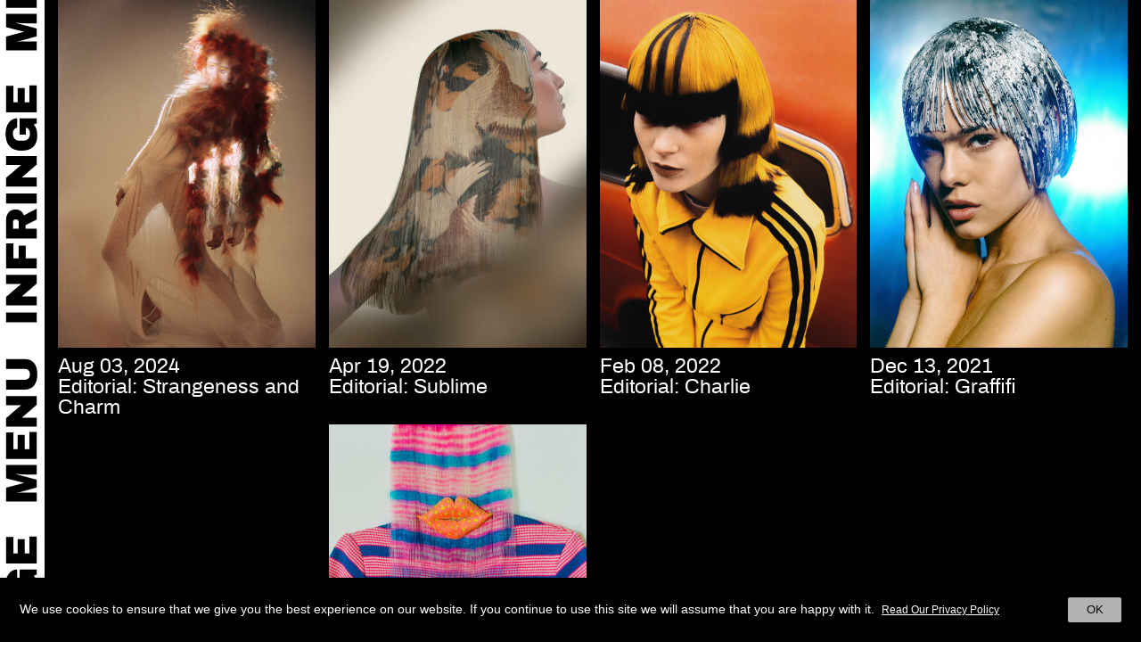

--- FILE ---
content_type: text/html; charset=UTF-8
request_url: https://www.infringe.com/tag/painted-hair/
body_size: 10209
content:
<html lang="en-GB">
<head>
<script async src="https://www.googletagmanager.com/gtag/js?id=UA-56653056-1"></script>
<script>window.dataLayer=window.dataLayer||[];
function gtag(){dataLayer.push(arguments);}
gtag('js', new Date());
gtag('config', 'UA-56653056-1');</script>
<meta charset="UTF-8">
<meta name="viewport" content="width=device-width, initial-scale=1, maximum-scale=1, user-scalable=no">
<link rel="profile" href="https://gmpg.org/xfn/11">
<link rel="shortcut icon" href="https://www.infringe.com/wp-content/themes/infringe%20V5.1.18/images/fav.ico"/>
<meta name='robots' content='index, follow, max-image-preview:large, max-snippet:-1, max-video-preview:-1'/>
<style>img:is([sizes="auto" i], [sizes^="auto," i]){contain-intrinsic-size:3000px 1500px}</style>
<title>painted hair Archives - INFRINGE</title>
<link rel="canonical" href="https://www.infringe.com/tag/painted-hair/"/>
<meta property="og:locale" content="en_GB"/>
<meta property="og:type" content="article"/>
<meta property="og:title" content="painted hair Archives - INFRINGE"/>
<meta property="og:url" content="https://www.infringe.com/tag/painted-hair/"/>
<meta property="og:site_name" content="INFRINGE"/>
<meta name="twitter:card" content="summary_large_image"/>
<script type="application/ld+json" class="yoast-schema-graph">{"@context":"https://schema.org","@graph":[{"@type":"CollectionPage","@id":"https://www.infringe.com/tag/painted-hair/","url":"https://www.infringe.com/tag/painted-hair/","name":"painted hair Archives - INFRINGE","isPartOf":{"@id":"https://www.infringe.com/#website"},"primaryImageOfPage":{"@id":"https://www.infringe.com/tag/painted-hair/#primaryimage"},"image":{"@id":"https://www.infringe.com/tag/painted-hair/#primaryimage"},"thumbnailUrl":"https://www.infringe.com/wp-content/uploads/2024/07/MLP_06_V5_Portrait_Half.jpg","breadcrumb":{"@id":"https://www.infringe.com/tag/painted-hair/#breadcrumb"},"inLanguage":"en-GB"},{"@type":"ImageObject","inLanguage":"en-GB","@id":"https://www.infringe.com/tag/painted-hair/#primaryimage","url":"https://www.infringe.com/wp-content/uploads/2024/07/MLP_06_V5_Portrait_Half.jpg","contentUrl":"https://www.infringe.com/wp-content/uploads/2024/07/MLP_06_V5_Portrait_Half.jpg","width":1000,"height":1350},{"@type":"BreadcrumbList","@id":"https://www.infringe.com/tag/painted-hair/#breadcrumb","itemListElement":[{"@type":"ListItem","position":1,"name":"Home","item":"https://www.infringe.com/"},{"@type":"ListItem","position":2,"name":"painted hair"}]},{"@type":"WebSite","@id":"https://www.infringe.com/#website","url":"https://www.infringe.com/","name":"INFRINGE","description":"Anthropology of Hair","publisher":{"@id":"https://www.infringe.com/#organization"},"potentialAction":[{"@type":"SearchAction","target":{"@type":"EntryPoint","urlTemplate":"https://www.infringe.com/?s={search_term_string}"},"query-input":{"@type":"PropertyValueSpecification","valueRequired":true,"valueName":"search_term_string"}}],"inLanguage":"en-GB"},{"@type":"Organization","@id":"https://www.infringe.com/#organization","name":"INFRINGE","url":"https://www.infringe.com/","logo":{"@type":"ImageObject","inLanguage":"en-GB","@id":"https://www.infringe.com/#/schema/logo/image/","url":"https://www.infringe.com/wp-content/uploads/2020/02/128x128@2x.png.jpeg","contentUrl":"https://www.infringe.com/wp-content/uploads/2020/02/128x128@2x.png.jpeg","width":256,"height":256,"caption":"INFRINGE"},"image":{"@id":"https://www.infringe.com/#/schema/logo/image/"}}]}</script>
<link rel='dns-prefetch' href='//www.googletagmanager.com'/>
<link rel="alternate" type="application/rss+xml" title="INFRINGE &raquo; painted hair Tag Feed" href="https://www.infringe.com/tag/painted-hair/feed/"/>
<link rel="stylesheet" type="text/css" href="//www.infringe.com/wp-content/cache/wpfc-minified/1x6ei23/7n1ur.css" media="all"/>
<style id='classic-theme-styles-inline-css'>.wp-block-button__link{color:#fff;background-color:#32373c;border-radius:9999px;box-shadow:none;text-decoration:none;padding:calc(.667em + 2px) calc(1.333em + 2px);font-size:1.125em}.wp-block-file__button{background:#32373c;color:#fff;text-decoration:none}</style>
<style id='global-styles-inline-css'>:root{--wp--preset--aspect-ratio--square:1;--wp--preset--aspect-ratio--4-3:4/3;--wp--preset--aspect-ratio--3-4:3/4;--wp--preset--aspect-ratio--3-2:3/2;--wp--preset--aspect-ratio--2-3:2/3;--wp--preset--aspect-ratio--16-9:16/9;--wp--preset--aspect-ratio--9-16:9/16;--wp--preset--color--black:#000000;--wp--preset--color--cyan-bluish-gray:#abb8c3;--wp--preset--color--white:#ffffff;--wp--preset--color--pale-pink:#f78da7;--wp--preset--color--vivid-red:#cf2e2e;--wp--preset--color--luminous-vivid-orange:#ff6900;--wp--preset--color--luminous-vivid-amber:#fcb900;--wp--preset--color--light-green-cyan:#7bdcb5;--wp--preset--color--vivid-green-cyan:#00d084;--wp--preset--color--pale-cyan-blue:#8ed1fc;--wp--preset--color--vivid-cyan-blue:#0693e3;--wp--preset--color--vivid-purple:#9b51e0;--wp--preset--gradient--vivid-cyan-blue-to-vivid-purple:linear-gradient(135deg,rgba(6,147,227,1) 0%,rgb(155,81,224) 100%);--wp--preset--gradient--light-green-cyan-to-vivid-green-cyan:linear-gradient(135deg,rgb(122,220,180) 0%,rgb(0,208,130) 100%);--wp--preset--gradient--luminous-vivid-amber-to-luminous-vivid-orange:linear-gradient(135deg,rgba(252,185,0,1) 0%,rgba(255,105,0,1) 100%);--wp--preset--gradient--luminous-vivid-orange-to-vivid-red:linear-gradient(135deg,rgba(255,105,0,1) 0%,rgb(207,46,46) 100%);--wp--preset--gradient--very-light-gray-to-cyan-bluish-gray:linear-gradient(135deg,rgb(238,238,238) 0%,rgb(169,184,195) 100%);--wp--preset--gradient--cool-to-warm-spectrum:linear-gradient(135deg,rgb(74,234,220) 0%,rgb(151,120,209) 20%,rgb(207,42,186) 40%,rgb(238,44,130) 60%,rgb(251,105,98) 80%,rgb(254,248,76) 100%);--wp--preset--gradient--blush-light-purple:linear-gradient(135deg,rgb(255,206,236) 0%,rgb(152,150,240) 100%);--wp--preset--gradient--blush-bordeaux:linear-gradient(135deg,rgb(254,205,165) 0%,rgb(254,45,45) 50%,rgb(107,0,62) 100%);--wp--preset--gradient--luminous-dusk:linear-gradient(135deg,rgb(255,203,112) 0%,rgb(199,81,192) 50%,rgb(65,88,208) 100%);--wp--preset--gradient--pale-ocean:linear-gradient(135deg,rgb(255,245,203) 0%,rgb(182,227,212) 50%,rgb(51,167,181) 100%);--wp--preset--gradient--electric-grass:linear-gradient(135deg,rgb(202,248,128) 0%,rgb(113,206,126) 100%);--wp--preset--gradient--midnight:linear-gradient(135deg,rgb(2,3,129) 0%,rgb(40,116,252) 100%);--wp--preset--font-size--small:13px;--wp--preset--font-size--medium:20px;--wp--preset--font-size--large:36px;--wp--preset--font-size--x-large:42px;--wp--preset--spacing--20:0.44rem;--wp--preset--spacing--30:0.67rem;--wp--preset--spacing--40:1rem;--wp--preset--spacing--50:1.5rem;--wp--preset--spacing--60:2.25rem;--wp--preset--spacing--70:3.38rem;--wp--preset--spacing--80:5.06rem;--wp--preset--shadow--natural:6px 6px 9px rgba(0, 0, 0, 0.2);--wp--preset--shadow--deep:12px 12px 50px rgba(0, 0, 0, 0.4);--wp--preset--shadow--sharp:6px 6px 0px rgba(0, 0, 0, 0.2);--wp--preset--shadow--outlined:6px 6px 0px -3px rgba(255, 255, 255, 1), 6px 6px rgba(0, 0, 0, 1);--wp--preset--shadow--crisp:6px 6px 0px rgba(0, 0, 0, 1);}:where(.is-layout-flex){gap:0.5em;}:where(.is-layout-grid){gap:0.5em;}body .is-layout-flex{display:flex;}.is-layout-flex{flex-wrap:wrap;align-items:center;}.is-layout-flex > :is(*, div){margin:0;}body .is-layout-grid{display:grid;}.is-layout-grid > :is(*, div){margin:0;}:where(.wp-block-columns.is-layout-flex){gap:2em;}:where(.wp-block-columns.is-layout-grid){gap:2em;}:where(.wp-block-post-template.is-layout-flex){gap:1.25em;}:where(.wp-block-post-template.is-layout-grid){gap:1.25em;}.has-black-color{color:var(--wp--preset--color--black) !important;}.has-cyan-bluish-gray-color{color:var(--wp--preset--color--cyan-bluish-gray) !important;}.has-white-color{color:var(--wp--preset--color--white) !important;}.has-pale-pink-color{color:var(--wp--preset--color--pale-pink) !important;}.has-vivid-red-color{color:var(--wp--preset--color--vivid-red) !important;}.has-luminous-vivid-orange-color{color:var(--wp--preset--color--luminous-vivid-orange) !important;}.has-luminous-vivid-amber-color{color:var(--wp--preset--color--luminous-vivid-amber) !important;}.has-light-green-cyan-color{color:var(--wp--preset--color--light-green-cyan) !important;}.has-vivid-green-cyan-color{color:var(--wp--preset--color--vivid-green-cyan) !important;}.has-pale-cyan-blue-color{color:var(--wp--preset--color--pale-cyan-blue) !important;}.has-vivid-cyan-blue-color{color:var(--wp--preset--color--vivid-cyan-blue) !important;}.has-vivid-purple-color{color:var(--wp--preset--color--vivid-purple) !important;}.has-black-background-color{background-color:var(--wp--preset--color--black) !important;}.has-cyan-bluish-gray-background-color{background-color:var(--wp--preset--color--cyan-bluish-gray) !important;}.has-white-background-color{background-color:var(--wp--preset--color--white) !important;}.has-pale-pink-background-color{background-color:var(--wp--preset--color--pale-pink) !important;}.has-vivid-red-background-color{background-color:var(--wp--preset--color--vivid-red) !important;}.has-luminous-vivid-orange-background-color{background-color:var(--wp--preset--color--luminous-vivid-orange) !important;}.has-luminous-vivid-amber-background-color{background-color:var(--wp--preset--color--luminous-vivid-amber) !important;}.has-light-green-cyan-background-color{background-color:var(--wp--preset--color--light-green-cyan) !important;}.has-vivid-green-cyan-background-color{background-color:var(--wp--preset--color--vivid-green-cyan) !important;}.has-pale-cyan-blue-background-color{background-color:var(--wp--preset--color--pale-cyan-blue) !important;}.has-vivid-cyan-blue-background-color{background-color:var(--wp--preset--color--vivid-cyan-blue) !important;}.has-vivid-purple-background-color{background-color:var(--wp--preset--color--vivid-purple) !important;}.has-black-border-color{border-color:var(--wp--preset--color--black) !important;}.has-cyan-bluish-gray-border-color{border-color:var(--wp--preset--color--cyan-bluish-gray) !important;}.has-white-border-color{border-color:var(--wp--preset--color--white) !important;}.has-pale-pink-border-color{border-color:var(--wp--preset--color--pale-pink) !important;}.has-vivid-red-border-color{border-color:var(--wp--preset--color--vivid-red) !important;}.has-luminous-vivid-orange-border-color{border-color:var(--wp--preset--color--luminous-vivid-orange) !important;}.has-luminous-vivid-amber-border-color{border-color:var(--wp--preset--color--luminous-vivid-amber) !important;}.has-light-green-cyan-border-color{border-color:var(--wp--preset--color--light-green-cyan) !important;}.has-vivid-green-cyan-border-color{border-color:var(--wp--preset--color--vivid-green-cyan) !important;}.has-pale-cyan-blue-border-color{border-color:var(--wp--preset--color--pale-cyan-blue) !important;}.has-vivid-cyan-blue-border-color{border-color:var(--wp--preset--color--vivid-cyan-blue) !important;}.has-vivid-purple-border-color{border-color:var(--wp--preset--color--vivid-purple) !important;}.has-vivid-cyan-blue-to-vivid-purple-gradient-background{background:var(--wp--preset--gradient--vivid-cyan-blue-to-vivid-purple) !important;}.has-light-green-cyan-to-vivid-green-cyan-gradient-background{background:var(--wp--preset--gradient--light-green-cyan-to-vivid-green-cyan) !important;}.has-luminous-vivid-amber-to-luminous-vivid-orange-gradient-background{background:var(--wp--preset--gradient--luminous-vivid-amber-to-luminous-vivid-orange) !important;}.has-luminous-vivid-orange-to-vivid-red-gradient-background{background:var(--wp--preset--gradient--luminous-vivid-orange-to-vivid-red) !important;}.has-very-light-gray-to-cyan-bluish-gray-gradient-background{background:var(--wp--preset--gradient--very-light-gray-to-cyan-bluish-gray) !important;}.has-cool-to-warm-spectrum-gradient-background{background:var(--wp--preset--gradient--cool-to-warm-spectrum) !important;}.has-blush-light-purple-gradient-background{background:var(--wp--preset--gradient--blush-light-purple) !important;}.has-blush-bordeaux-gradient-background{background:var(--wp--preset--gradient--blush-bordeaux) !important;}.has-luminous-dusk-gradient-background{background:var(--wp--preset--gradient--luminous-dusk) !important;}.has-pale-ocean-gradient-background{background:var(--wp--preset--gradient--pale-ocean) !important;}.has-electric-grass-gradient-background{background:var(--wp--preset--gradient--electric-grass) !important;}.has-midnight-gradient-background{background:var(--wp--preset--gradient--midnight) !important;}.has-small-font-size{font-size:var(--wp--preset--font-size--small) !important;}.has-medium-font-size{font-size:var(--wp--preset--font-size--medium) !important;}.has-large-font-size{font-size:var(--wp--preset--font-size--large) !important;}.has-x-large-font-size{font-size:var(--wp--preset--font-size--x-large) !important;}:where(.wp-block-post-template.is-layout-flex){gap:1.25em;}:where(.wp-block-post-template.is-layout-grid){gap:1.25em;}:where(.wp-block-columns.is-layout-flex){gap:2em;}:where(.wp-block-columns.is-layout-grid){gap:2em;}:root :where(.wp-block-pullquote){font-size:1.5em;line-height:1.6;}</style>
<link rel="stylesheet" type="text/css" href="//www.infringe.com/wp-content/cache/wpfc-minified/fi3qnzxf/7n1ur.css" media="all"/>
<style id='cookie-law-info-gdpr-inline-css'>.cli-modal-content, .cli-tab-content{background-color:#ffffff;}.cli-privacy-content-text, .cli-modal .cli-modal-dialog, .cli-tab-container p, a.cli-privacy-readmore{color:#000000;}.cli-tab-header{background-color:#f2f2f2;}.cli-tab-header, .cli-tab-header a.cli-nav-link,span.cli-necessary-caption,.cli-switch .cli-slider:after{color:#000000;}.cli-switch .cli-slider:before{background-color:#ffffff;}.cli-switch input:checked + .cli-slider:before{background-color:#ffffff;}.cli-switch .cli-slider{background-color:#e3e1e8;}.cli-switch input:checked + .cli-slider{background-color:#28a745;}.cli-modal-close svg{fill:#000000;}.cli-tab-footer .wt-cli-privacy-accept-all-btn{background-color:#00acad;color:#ffffff}.cli-tab-footer .wt-cli-privacy-accept-btn{background-color:#00acad;color:#ffffff}.cli-tab-header a:before{border-right:1px solid #000000;border-bottom:1px solid #000000;}</style>
<script src="https://www.googletagmanager.com/gtag/js?id=GT-KTTTV7J" id="google_gtagjs-js" async></script>
<link rel="EditURI" type="application/rsd+xml" title="RSD" href="https://www.infringe.com/xmlrpc.php?rsd"/>
<meta name="generator" content="WordPress 6.8.3"/>
<meta name="generator" content="Site Kit by Google 1.158.0"/>	
<script>!function(f,b,e,v,n,t,s){if(f.fbq)return;n=f.fbq=function(){n.callMethod?
n.callMethod.apply(n,arguments):n.queue.push(arguments)};
if(!f._fbq)f._fbq=n;n.push=n;n.loaded=!0;n.version='2.0';
n.queue=[];t=b.createElement(e);t.async=!0;
t.src=v;s=b.getElementsByTagName(e)[0];
s.parentNode.insertBefore(t,s)}(window,document,'script',
'https://connect.facebook.net/en_US/fbevents.js');
fbq('init', '159536198051867');
fbq('track', 'PageView');</script>
<noscript>
<img height="1" width="1" src="https://www.facebook.com/tr?id=159536198051867&ev=PageView &noscript=1"/>
</noscript>
<meta name="onesignal" content="wordpress-plugin"/>
</head>
<body class="archive tag tag-painted-hair tag-1856 wp-theme-infringeV5118">
<div class="wrapper">
<header class="header"> 
<a class="open-btn" data-toggle="canvas" data-target="#bs-canvas-left" aria-expanded="false" aria-controls="bs-canvas-left"></a>
<div class="sticker sticker-left">
<input type="checkbox" class="menu-opener"/>
<div class="header-toggle" id="header-toggle">
<div class="menu-btn d-block d-md-none"> <a class="close-btn close"></a> <a class="js-search-toggle search-btn d-block d-md-none"></a></div><div class="menuwrap">
<div class="flexwrap">
<div class="mainMenu">
<div class="menu-header-menu-container"><ul id="menu-header-menu" class="menu"><li id="menu-item-913" class="menu-item menu-item-type-post_type menu-item-object-page menu-item-home menu-item-913"><a href="https://www.infringe.com/">Home</a></li> <li id="menu-item-130" class="menu-item menu-item-type-post_type menu-item-object-page menu-item-130"><a href="https://www.infringe.com/channel/">Video Channel</a></li> <li id="menu-item-3282" class="menu-item menu-item-type-post_type menu-item-object-page menu-item-3282"><a href="https://www.infringe.com/creators/">Creators</a></li> <li id="menu-item-2907" class="menu-item menu-item-type-post_type menu-item-object-page current_page_parent spaceli menu-item-2907"><a href="https://www.infringe.com/archive/">Archive</a></li> <li id="menu-item-2364" class="menu-item menu-item-type-taxonomy menu-item-object-category menu-item-2364"><a href="https://www.infringe.com/category/culthair/">Cult Hair</a></li> <li id="menu-item-2366" class="menu-item menu-item-type-taxonomy menu-item-object-category menu-item-2366"><a href="https://www.infringe.com/category/people/">People</a></li> <li id="menu-item-2906" class="menu-item menu-item-type-taxonomy menu-item-object-category menu-item-2906"><a href="https://www.infringe.com/category/places/">Places</a></li> <li id="menu-item-2365" class="menu-item menu-item-type-taxonomy menu-item-object-category menu-item-2365"><a href="https://www.infringe.com/category/editorial/">Editorial</a></li> <li id="menu-item-2363" class="menu-item menu-item-type-taxonomy menu-item-object-category spaceli menu-item-2363"><a href="https://www.infringe.com/category/art-culture/">Art+Culture</a></li> </ul></div></div><a class="close d-none d-md-block" aria-label="Close" aria-expanded="false">
<span aria-hidden="true">Close</span>
</a>
<div class="newsletterForm d-none d-md-block"> <form id="searchform" method="get" action="https://www.infringe.com/"> <input type="text" class="search-field" autocomplete="off" placeholder="Search" name="s" required> <input type="hidden" name="post_type" value="post"> <input type="submit" value="Search" class="button"> </form></div><div class="subMenu"> <ul id="menu-social-menu" class="menu"><li id="menu-item-709" class="menu-item menu-item-type-custom menu-item-object-custom menu-item-709"><a target="_blank" href="https://www.instagram.com/infringemagazine/">Instagram</a></li> <li id="menu-item-6969" class="menu-item menu-item-type-post_type menu-item-object-page menu-item-6969"><a href="https://www.infringe.com/contact/">Contact</a></li> <li id="menu-item-6970" class="menu-item menu-item-type-post_type menu-item-object-page menu-item-6970"><a href="https://www.infringe.com/about/">About</a></li> </ul></div><div class="search-popup">
<a class="close-btn js-close-search"></a>
<div class="newsletterForm">
<div id="mc_embed_signup">
<form method="get" action="https://www.infringe.com/" id="mobile-search">
<input type="text" class="search-field" autocomplete="off" name="s" required>
<input type="hidden" name="post_type" value="post">
<input type="submit" value="Search" class="button">
</form>
<form action="https://infringe.us11.list-manage.com/subscribe/post?u=46c100c0a72f88654ff30c381&amp;id=81b3df41ae" method="post" id="mc-embedded-subscribe-form" name="mc-embedded-subscribe-form" class="validate mobile-newsletter" target="_blank" novalidate>
<div id="mc_embed_signup_scroll">
<div class="js-newsletter newsletter-wrap">
<div class="mc-field-group"> <input type="email" value="" name="EMAIL" class="required email" id="mce-EMAIL"></div><div class="clear news-btn"><input type="submit" value="Sign Up" name="subscribe" id="mc-embedded-subscribe" class="button"></div></div><div id="mce-responses" class="clear">
<div class="response" id="mce-error-response" style="display:none"></div><div class="response" id="mce-success-response" style="display:none"></div></div><div style="position: absolute; left: -5000px;" aria-hidden="true"> <input type="text" name="b_46c100c0a72f88654ff30c381_81b3df41ae" tabindex="-1" value=""></div></div></form></div></div></div></div></div></div><div class="close-overlay"></div><div class="marquee-left"></div></div><div class="modal fade popup-newsleter" id="popup-newsletter" tabindex="-1" role="dialog" aria-labelledby="socialShareTitle" aria-hidden="true">
<div class="modal-dialog modal-dialog-centered" role="document">
<div class="modal-content">
<div class="modal-body">
<div id="mc_embed_signup">
<form action="https://infringe.us11.list-manage.com/subscribe/post?u=46c100c0a72f88654ff30c381&amp;id=81b3df41ae" method="post" id="mc-embedded-subscribe-form" name="mc-embedded-subscribe-form" class="validate" target="_blank" novalidate>
<div id="mc_embed_signup_scroll">
<div class="js-newsletter">
<div class="mc-field-group"> <input type="email" value="" name="EMAIL" class="required email" id="mce-EMAIL"></div><div class="clear news-btn"><input type="submit" value="Sign Up" name="subscribe" id="mc-embedded-subscribe" class="button"></div></div><div id="mce-responses" class="clear">
<div class="response" id="mce-error-response" style="display:none"></div><div class="response" id="mce-success-response" style="display:none"></div></div><div style="position: absolute; left: -5000px;" aria-hidden="true"> <input type="text" name="b_46c100c0a72f88654ff30c381_81b3df41ae" tabindex="-1" value=""></div></div></form></div><a class="news-close" data-dismiss="modal" aria-label="Close"><span aria-hidden="true">Close</span></a></div></div></div></div></header>
<div class="mobile-global-header">
<div class="mobile-toggle"> <a href="#" class="mobile-menu-toggle"></a></div><div class="heading_wrap front-heading">
<div class="page-heading"><a href="https://www.infringe.com" class="infringe-link">Infringe</a></div></div></div><div class="homeWrapper">
<div class="container-fluid js-toggle">
<div class="menu-wrap"></div><div class="ajaxload">
<div class="archiveGrid">
<div class="masonry">
<div class="masonryGrid">
<div class="categoryInner"> <a href="https://www.infringe.com/strangeness-and-charm/"> <img width="1000" height="1350" src="https://www.infringe.com/wp-content/uploads/2024/07/MLP_06_V5_Portrait_Half.jpg" class="img-fluid img-desktop img-nomobile wp-post-image" alt="" decoding="async" fetchpriority="high" srcset="https://www.infringe.com/wp-content/uploads/2024/07/MLP_06_V5_Portrait_Half.jpg 1000w, https://www.infringe.com/wp-content/uploads/2024/07/MLP_06_V5_Portrait_Half-345x466.jpg 345w, https://www.infringe.com/wp-content/uploads/2024/07/MLP_06_V5_Portrait_Half-111x150.jpg 111w, https://www.infringe.com/wp-content/uploads/2024/07/MLP_06_V5_Portrait_Half-768x1037.jpg 768w" sizes="(max-width: 1000px) 100vw, 1000px"/> </a></div><div class="channelDetails">
<div class="archiveDate">Aug 03, 2024</div><h2 class="archiveName">Editorial: Strangeness and Charm</h2></div></div><div class="masonryGrid">
<div class="categoryInner"> <a href="https://www.infringe.com/sublime/"> <img width="1000" height="1350" src="https://www.infringe.com/wp-content/uploads/2022/03/Sublime-@Alexis-Ferrer-3_V5_PORTRAIT_HALF.jpg" class="img-fluid img-desktop img-nomobile wp-post-image" alt="" decoding="async" srcset="https://www.infringe.com/wp-content/uploads/2022/03/Sublime-@Alexis-Ferrer-3_V5_PORTRAIT_HALF.jpg 1000w, https://www.infringe.com/wp-content/uploads/2022/03/Sublime-@Alexis-Ferrer-3_V5_PORTRAIT_HALF-345x466.jpg 345w, https://www.infringe.com/wp-content/uploads/2022/03/Sublime-@Alexis-Ferrer-3_V5_PORTRAIT_HALF-111x150.jpg 111w, https://www.infringe.com/wp-content/uploads/2022/03/Sublime-@Alexis-Ferrer-3_V5_PORTRAIT_HALF-768x1037.jpg 768w" sizes="(max-width: 1000px) 100vw, 1000px"/> </a></div><div class="channelDetails">
<div class="archiveDate">Apr 19, 2022</div><h2 class="archiveName">Editorial: Sublime</h2></div></div><div class="masonryGrid">
<div class="categoryInner"> <a href="https://www.infringe.com/charlie/"> <img width="1000" height="1350" src="https://www.infringe.com/wp-content/uploads/2022/01/aya-3_V5_PORTRAIT_HALF.jpg" class="img-fluid img-desktop img-nomobile wp-post-image" alt="" decoding="async" srcset="https://www.infringe.com/wp-content/uploads/2022/01/aya-3_V5_PORTRAIT_HALF.jpg 1000w, https://www.infringe.com/wp-content/uploads/2022/01/aya-3_V5_PORTRAIT_HALF-345x466.jpg 345w, https://www.infringe.com/wp-content/uploads/2022/01/aya-3_V5_PORTRAIT_HALF-111x150.jpg 111w, https://www.infringe.com/wp-content/uploads/2022/01/aya-3_V5_PORTRAIT_HALF-768x1037.jpg 768w" sizes="(max-width: 1000px) 100vw, 1000px"/> </a></div><div class="channelDetails">
<div class="archiveDate">Feb 08, 2022</div><h2 class="archiveName">Editorial: Charlie</h2></div></div><div class="masonryGrid">
<div class="categoryInner"> <a href="https://www.infringe.com/graffifi/"> <img width="1000" height="1350" src="https://www.infringe.com/wp-content/uploads/2021/12/FIFI_0609_V5_PORTRAIT_HALF-1.jpg" class="img-fluid img-desktop img-nomobile wp-post-image" alt="" decoding="async" loading="lazy" srcset="https://www.infringe.com/wp-content/uploads/2021/12/FIFI_0609_V5_PORTRAIT_HALF-1.jpg 1000w, https://www.infringe.com/wp-content/uploads/2021/12/FIFI_0609_V5_PORTRAIT_HALF-1-345x466.jpg 345w, https://www.infringe.com/wp-content/uploads/2021/12/FIFI_0609_V5_PORTRAIT_HALF-1-111x150.jpg 111w, https://www.infringe.com/wp-content/uploads/2021/12/FIFI_0609_V5_PORTRAIT_HALF-1-768x1037.jpg 768w" sizes="auto, (max-width: 1000px) 100vw, 1000px"/> </a></div><div class="channelDetails">
<div class="archiveDate">Dec 13, 2021</div><h2 class="archiveName">Editorial: Graffifi</h2></div></div><div class="masonryGrid">
<div class="categoryInner"> <a href="https://www.infringe.com/hairwear/"> <img width="1000" height="1350" src="https://www.infringe.com/wp-content/uploads/2021/07/000059520009_V5_PORTRAIT_HALF.jpg" class="img-fluid img-desktop img-nomobile wp-post-image" alt="" decoding="async" loading="lazy" srcset="https://www.infringe.com/wp-content/uploads/2021/07/000059520009_V5_PORTRAIT_HALF.jpg 1000w, https://www.infringe.com/wp-content/uploads/2021/07/000059520009_V5_PORTRAIT_HALF-345x466.jpg 345w, https://www.infringe.com/wp-content/uploads/2021/07/000059520009_V5_PORTRAIT_HALF-111x150.jpg 111w, https://www.infringe.com/wp-content/uploads/2021/07/000059520009_V5_PORTRAIT_HALF-768x1037.jpg 768w" sizes="auto, (max-width: 1000px) 100vw, 1000px"/> </a></div><div class="channelDetails">
<div class="archiveDate">Aug 09, 2021</div><h2 class="archiveName">Editorial: Hairwear</h2></div></div><div id="js-load-more" data-page="2" data-term="1856"></div></div></div><p class="post-loader"></p></div><div id="ajax-load-home"></div><div class="marquee marquee-go static-heading" id="mycrawler-gohome" style="background-color: #ffff01;"> <ul class="marq1 marq-go"> <li><a href="https://www.infringe.com">Back to home</a></li> </ul></div></div><footer class="footer">
<div class="footer-menu">
<div class="menu-footer-menu-container"><ul id="menu-footer-menu" class="menu"><li id="menu-item-144" class="menu-item menu-item-type-post_type menu-item-object-page menu-item-144"><a href="https://www.infringe.com/about/">About</a></li> <li id="menu-item-143" class="menu-item menu-item-type-post_type menu-item-object-page menu-item-143"><a href="https://www.infringe.com/contact/">Contact</a></li> <li id="menu-item-142" class="menu-item menu-item-type-post_type menu-item-object-page menu-item-142"><a href="https://www.infringe.com/terms/">Terms</a></li> </ul></div></div></footer></div></div><div class="wt-cli-cookie-bar-container" data-nosnippet="true"><div id="cookie-law-info-bar" role="dialog" aria-live="polite" aria-label="cookieconsent" aria-describedby="wt-cli-cookie-banner" data-cli-geo-loc="0" style="padding:22px; box-sizing:border-box; float:left; border:0px solid rgb(255, 255, 255); text-align:left; font-size:14px; letter-spacing:normal; z-index:9999999999;" class="wt-cli-cookie-bar"><div class="cli-wrapper"><span id="wt-cli-cookie-banner">We use cookies to ensure that we give you the best experience on our website. If you continue to use this site we will assume that you are happy with it.<a id="wt-cli-accept-btn" tabindex="0" role='button' style="display:inline-block; width:60px; border-top-left-radius:2px; border-top-right-radius:2px; border-bottom-right-radius:2px; border-bottom-left-radius:2px; text-align:center; font-size:13px; padding:5px 8px; margin-left:10px; float:right; border:0px solid rgb(255, 255, 255); line-height:18px; font-weight:400;" data-cli_action="accept" class="wt-cli-element medium cli-plugin-button cli-plugin-main-button cookie_action_close_header cli_action_button">OK</a><a id="wt-cli-policy-link" tabindex="0" href='https://www.infringe.com/cookie-policy/'rel=nofollow style="display:inline-block; background:none; border-radius:2px; text-align:center; font-size:12px; padding:5px 8px; margin-left:0px; font-weight:normal; text-decoration:underline; border:solid 0px #fff; line-height:18px;" target="_blank" class="wt-cli-element wt-cli-element cli-plugin-main-link">Read Our Privacy Policy</a></span></div></div><div tabindex="0" id="cookie-law-info-again" style="display:none;"><span id="cookie_hdr_showagain">Privacy Settings</span></div><div class="cli-modal" id="cliSettingsPopup" role="dialog" aria-labelledby="wt-cli-privacy-title" tabindex="-1" aria-hidden="true">
<div class="cli-modal-dialog" role="document">
<div class="cli-modal-content cli-bar-popup">
<button aria-label="Close" type="button" class="cli-modal-close" id="cliModalClose">
<svg class="" viewBox="0 0 24 24"><path d="M19 6.41l-1.41-1.41-5.59 5.59-5.59-5.59-1.41 1.41 5.59 5.59-5.59 5.59 1.41 1.41 5.59-5.59 5.59 5.59 1.41-1.41-5.59-5.59z"></path><path d="M0 0h24v24h-24z" fill="none"></path></svg>
<span class="wt-cli-sr-only">Close</span>
</button>
<div class="cli-modal-body">
<div class="wt-cli-element cli-container-fluid cli-tab-container">
<div class="cli-row">
<div class="cli-col-12 cli-align-items-stretch cli-px-0">
<div class="cli-privacy-overview">
<h4 id='wt-cli-privacy-title'>Privacy Overview</h4>                        <div class="cli-privacy-content">
<div class="cli-privacy-content-text">This website uses cookies to improve your experience while you navigate through the website. Out of these cookies, the cookies that are categorized as necessary are stored on your browser as they are essential for the working of basic functionalities of the website. We also use third-party cookies that help us analyze and understand how you use this website. These cookies will be stored in your browser only with your consent. You also have the option to opt-out of these cookies. But opting out of some of these cookies may have an effect on your browsing experience.</div></div><a id="wt-cli-privacy-readmore" tabindex="0" role="button" class="cli-privacy-readmore" data-readmore-text="Show more" data-readless-text="Show less"></a></div></div><div class="cli-col-12 cli-align-items-stretch cli-px-0 cli-tab-section-container">
<div class="cli-tab-section">
<div class="cli-tab-header">
<a id="wt-cli-tab-link-necessary" tabindex="0" role="tab" aria-expanded="false" aria-describedby="wt-cli-tab-necessary" aria-controls="wt-cli-tab-necessary" class="cli-nav-link cli-settings-mobile" data-target="necessary" data-toggle="cli-toggle-tab">
Necessary                            </a>
<div class="wt-cli-necessary-checkbox"> <input type="checkbox" class="cli-user-preference-checkbox" id="wt-cli-checkbox-necessary" aria-label="Necessary" data-id="checkbox-necessary" checked="checked" /> <label class="form-check-label" for="wt-cli-checkbox-necessary"> Necessary </label></div><span class="cli-necessary-caption">
Always Enabled                                </span></div><div class="cli-tab-content">
<div id="wt-cli-tab-necessary" tabindex="0" role="tabpanel" aria-labelledby="wt-cli-tab-link-necessary" class="cli-tab-pane cli-fade" data-id="necessary"> <p>Necessary cookies are absolutely essential for the website to function properly. This category only includes cookies that ensures basic functionalities and security features of the website. These cookies do not store any personal information.</p></div></div></div><div class="cli-tab-section">
<div class="cli-tab-header">
<a id="wt-cli-tab-link-other" tabindex="0" role="tab" aria-expanded="false" aria-controls="wt-cli-tab-other" class="cli-nav-link cli-settings-mobile" data-target="other" data-toggle="cli-toggle-tab">
Other                            </a>
<div class="cli-switch"> <input type="checkbox" class="cli-user-preference-checkbox" id="wt-cli-checkbox-other" aria-label="other" data-id="checkbox-other" role="switch" aria-controls="wt-cli-tab-link-other" aria-labelledby="wt-cli-tab-link-other" checked='checked' /> <label for="wt-cli-checkbox-other" class="cli-slider" data-cli-enable="Enabled" data-cli-disable="Disabled"><span class="wt-cli-sr-only">other</span></label></div></div><div class="cli-tab-content">
<div id="wt-cli-tab-other" tabindex="0" role="tabpanel" aria-labelledby="wt-cli-tab-link-other" class="cli-tab-pane cli-fade" data-id="other"></div></div></div><div class="cli-tab-section">
<div class="cli-tab-header">
<a id="wt-cli-tab-link-analytics" tabindex="0" role="tab" aria-expanded="false" aria-controls="wt-cli-tab-analytics" class="cli-nav-link cli-settings-mobile" data-target="analytics" data-toggle="cli-toggle-tab">
Analytics                            </a>
<div class="cli-switch"> <input type="checkbox" class="cli-user-preference-checkbox" id="wt-cli-checkbox-analytics" aria-label="analytics" data-id="checkbox-analytics" role="switch" aria-controls="wt-cli-tab-link-analytics" aria-labelledby="wt-cli-tab-link-analytics" checked='checked' /> <label for="wt-cli-checkbox-analytics" class="cli-slider" data-cli-enable="Enabled" data-cli-disable="Disabled"><span class="wt-cli-sr-only">analytics</span></label></div></div><div class="cli-tab-content">
<div id="wt-cli-tab-analytics" tabindex="0" role="tabpanel" aria-labelledby="wt-cli-tab-link-analytics" class="cli-tab-pane cli-fade" data-id="analytics"></div></div></div><div class="cli-tab-section">
<div class="cli-tab-header">
<a id="wt-cli-tab-link-performance" tabindex="0" role="tab" aria-expanded="false" aria-controls="wt-cli-tab-performance" class="cli-nav-link cli-settings-mobile" data-target="performance" data-toggle="cli-toggle-tab">
Performance                            </a>
<div class="cli-switch"> <input type="checkbox" class="cli-user-preference-checkbox" id="wt-cli-checkbox-performance" aria-label="performance" data-id="checkbox-performance" role="switch" aria-controls="wt-cli-tab-link-performance" aria-labelledby="wt-cli-tab-link-performance" checked='checked' /> <label for="wt-cli-checkbox-performance" class="cli-slider" data-cli-enable="Enabled" data-cli-disable="Disabled"><span class="wt-cli-sr-only">performance</span></label></div></div><div class="cli-tab-content">
<div id="wt-cli-tab-performance" tabindex="0" role="tabpanel" aria-labelledby="wt-cli-tab-link-performance" class="cli-tab-pane cli-fade" data-id="performance"></div></div></div></div></div></div></div><div class="cli-modal-footer">
<div class="wt-cli-element cli-container-fluid cli-tab-container">
<div class="cli-row">
<div class="cli-col-12 cli-align-items-stretch cli-px-0">
<div class="cli-tab-footer wt-cli-privacy-overview-actions"> <a id="wt-cli-privacy-save-btn" role="button" tabindex="0" data-cli-action="accept" class="wt-cli-privacy-btn cli_setting_save_button wt-cli-privacy-accept-btn cli-btn">Save & Accept</a></div></div></div></div></div></div></div></div><div class="cli-modal-backdrop cli-fade cli-settings-overlay"></div><div class="cli-modal-backdrop cli-fade cli-popupbar-overlay"></div></div><script id="custom-script-js-extra">var ajax_infringe={"ajaxurl":"https:\/\/www.infringe.com\/wp-admin\/admin-ajax.php"};</script>
<script id="cookie-law-info-js-extra">var Cli_Data={"nn_cookie_ids":["IDE","GPS","YSC","VISITOR_INFO1_LIVE","_gat","_gid","_ga"],"non_necessary_cookies":{"analytics":["GPS","_gid","_ga"],"performance":["YSC","_gat"]},"cookielist":{"necessary":{"id":979,"status":true,"title":"Necessary","strict":true,"default_state":false,"ccpa_optout":false,"loadonstart":true},"other":{"id":984,"status":true,"title":"Other","strict":false,"default_state":true,"ccpa_optout":false,"loadonstart":false},"analytics":{"id":981,"status":true,"title":"Analytics","strict":false,"default_state":true,"ccpa_optout":false,"loadonstart":true},"performance":{"id":982,"status":true,"title":"Performance","strict":false,"default_state":true,"ccpa_optout":false,"loadonstart":false}},"ajax_url":"https:\/\/www.infringe.com\/wp-admin\/admin-ajax.php","current_lang":"en","security":"d65131e304","eu_countries":["GB"],"geoIP":"disabled","use_custom_geolocation_api":"","custom_geolocation_api":"https:\/\/geoip.cookieyes.com\/geoip\/checker\/result.php","consentVersion":"1","strictlyEnabled":["necessary","obligatoire"],"cookieDomain":"","privacy_length":"250","ccpaEnabled":"","ccpaRegionBased":"","ccpaBarEnabled":"","ccpaType":"gdpr","triggerDomRefresh":""};
var log_object={"ajax_url":"https:\/\/www.infringe.com\/wp-admin\/admin-ajax.php"};</script>
<script src='//www.infringe.com/wp-content/cache/wpfc-minified/70f4ayzt/7n1ut.js'></script>
<script id="google_gtagjs-js-after">window.dataLayer=window.dataLayer||[];function gtag(){dataLayer.push(arguments);}
gtag("set","linker",{"domains":["www.infringe.com"]});
gtag("js", new Date());
gtag("set", "developer_id.dZTNiMT", true);
gtag("config", "GT-KTTTV7J");</script>
<script>window.OneSignalDeferred=window.OneSignalDeferred||[];
OneSignalDeferred.push(function(OneSignal){
var oneSignal_options={};
window._oneSignalInitOptions=oneSignal_options;
oneSignal_options['serviceWorkerParam']={ scope: '/' };
oneSignal_options['serviceWorkerPath']='OneSignalSDKWorker.js.php';
OneSignal.Notifications.setDefaultUrl("https://www.infringe.com");
oneSignal_options['wordpress']=true;
oneSignal_options['appId']='e4a334e2-8e39-410b-90e7-8fa56f6e7cfe';
oneSignal_options['allowLocalhostAsSecureOrigin']=true;
oneSignal_options['welcomeNotification']={ };
oneSignal_options['welcomeNotification']['title']="";
oneSignal_options['welcomeNotification']['message']="";
oneSignal_options['path']="https://www.infringe.com/wp-content/plugins/onesignal-free-web-push-notifications/sdk_files/";
oneSignal_options['safari_web_id']="web.onesignal.auto.20000090-ae08-4d2f-988d-291912c8a9bf";
oneSignal_options['promptOptions']={ };
OneSignal.init(window._oneSignalInitOptions);
OneSignal.Notifications.requestPermission()      });
function documentInitOneSignal(){
var oneSignal_elements=document.getElementsByClassName("OneSignal-prompt");
var oneSignalLinkClickHandler=function(event){ OneSignal.Notifications.requestPermission(); event.preventDefault(); };        for(var i=0; i < oneSignal_elements.length; i++)
oneSignal_elements[i].addEventListener('click', oneSignalLinkClickHandler, false);
}
if(document.readyState==='complete'){
documentInitOneSignal();
}else{
window.addEventListener("load", function(event){
documentInitOneSignal();
});
}</script>
<script src='//s3.amazonaws.com/downloads.mailchimp.com/js/mc-validate.js'></script>
<script>(function($){window.fnames=new Array(); window.ftypes=new Array();fnames[0]='EMAIL';ftypes[0]='email';fnames[1]='FNAME';ftypes[1]='text';fnames[2]='LNAME';ftypes[2]='text';fnames[3]='ADDRESS';ftypes[3]='address';fnames[4]='PHONE';ftypes[4]='phone';}(jQuery));var $mcj=jQuery.noConflict(true);</script>
<script type="speculationrules">{"prefetch":[{"source":"document","where":{"and":[{"href_matches":"\/*"},{"not":{"href_matches":["\/wp-*.php","\/wp-admin\/*","\/wp-content\/uploads\/*","\/wp-content\/*","\/wp-content\/plugins\/*","\/wp-content\/themes\/infringe%20V5.1.18\/*","\/*\\?(.+)"]}},{"not":{"selector_matches":"a[rel~=\"nofollow\"]"}},{"not":{"selector_matches":".no-prefetch, .no-prefetch a"}}]},"eagerness":"conservative"}]}</script>
<script>cli_cookiebar_settings='{"animate_speed_hide":"500","animate_speed_show":"500","background":"rgb(0, 0, 0)","border":"#b1a6a6c2","border_on":false,"button_1_button_colour":"rgb(255, 255, 255)","button_1_button_hover":"rgb(255, 255, 255)","button_1_link_colour":"rgb(10, 10, 10)","button_1_as_button":true,"button_1_new_win":false,"button_2_button_colour":"#ffffff","button_2_button_hover":"#cccccc","button_2_link_colour":"#ffffff","button_2_as_button":false,"button_2_hidebar":false,"button_2_nofollow":true,"button_3_button_colour":"rgb(44, 43, 43)","button_3_button_hover":"rgb(44, 43, 43)","button_3_link_colour":"#fff","button_3_as_button":true,"button_3_new_win":false,"button_4_button_colour":"rgb(0, 0, 0)","button_4_button_hover":"rgb(0, 0, 0)","button_4_link_colour":"#fff","button_4_as_button":true,"button_7_button_colour":"#61a229","button_7_button_hover":"#4e8221","button_7_link_colour":"#fff","button_7_as_button":true,"button_7_new_win":false,"font_family":"Helvetica, sans-serif","header_fix":false,"notify_animate_hide":true,"notify_animate_show":false,"notify_div_id":"#cookie-law-info-bar","notify_position_horizontal":"right","notify_position_vertical":"bottom","scroll_close":false,"scroll_close_reload":false,"accept_close_reload":false,"reject_close_reload":false,"showagain_tab":false,"showagain_background":"#fff","showagain_border":"#000","showagain_div_id":"#cookie-law-info-again","showagain_x_position":"0px","text":"rgb(255, 255, 255)","show_once_yn":false,"show_once":"10000","logging_on":false,"as_popup":false,"popup_overlay":true,"bar_heading_text":"","cookie_bar_as":"banner","cookie_setting_popup":true,"accept_all":true,"js_script_blocker":false,"popup_showagain_position":"bottom-right","widget_position":"left","button_1_style":[["display","inline-block"],["width","60px"],["border-top-left-radius","2px"],["border-top-right-radius","2px"],["border-bottom-right-radius","2px"],["border-bottom-left-radius","2px"],["text-align","center"],["font-size","13px"],["padding","5px 8px"],["margin-left","10px"],["float","right"],["border","0px solid rgb(255, 255, 255)"],["line-height","18px"],["font-weight","400"]],"button_2_style":[["display","inline-block"],["background","none"],["border-radius","2px"],["text-align","center"],["font-size","12px"],["padding","5px 8px"],["margin-left","0px"],["font-weight","normal"],["text-decoration","underline"],["border","solid 0px #fff"],["line-height","18px"]],"button_3_style":[["display","inline-block"],["background","#2c2b2b"],["border-radius","2px"],["text-align","center"],["font-size","12px"],["padding","5px 8px"],["margin-left","10px"],["float","right"],["border","solid 0px #fff"],["line-height","18px"]],"button_4_style":[["display","inline-block"],["background","#000"],["border-radius","2px"],["text-align","center"],["font-size","12px"],["padding","3px 6px"],["margin-left","10px"],["font-weight","normal"],["text-decoration","none"],["border","solid 1px #2c2b2b"],["line-height","18px"]],"button_5_style":{"0":["display","inline-block"],"1":["background","none"],"2":["border-radius","20px"],"3":["border","solid 1px #000"],"4":["color","#000"],"5":["text-align","center"],"6":["font-size","12px"],"7":["width","22px"],"8":["height","22px"],"9":["line-height","22px"],"10":["margin-right","-15px"],"11":["margin-top","-15px"],"12":["float","right"],"13":["cursor","pointer"],"14":["background-color","rgba(0, 0, 0, 0)"],"16":["background-color","rgba(0, 0, 0, 0)"]},"button_7_style":[["margin","5px 5px 5px 30px"],["border-radius","0"],["padding","8px 25px 8px 25px"]],"accept_close_page_navigation":false}';</script>
<script src="https://cdn.onesignal.com/sdks/web/v16/OneSignalSDK.page.js?ver=1.0.0" id="remote_sdk-js" defer="defer" data-wp-strategy="defer"></script>
<script defer src="https://static.cloudflareinsights.com/beacon.min.js/vcd15cbe7772f49c399c6a5babf22c1241717689176015" integrity="sha512-ZpsOmlRQV6y907TI0dKBHq9Md29nnaEIPlkf84rnaERnq6zvWvPUqr2ft8M1aS28oN72PdrCzSjY4U6VaAw1EQ==" data-cf-beacon='{"version":"2024.11.0","token":"f28634359a344828849764cf03645100","r":1,"server_timing":{"name":{"cfCacheStatus":true,"cfEdge":true,"cfExtPri":true,"cfL4":true,"cfOrigin":true,"cfSpeedBrain":true},"location_startswith":null}}' crossorigin="anonymous"></script>
</body>
</html><!-- WP Fastest Cache file was created in 0.506 seconds, on January 18, 2026 @ 1:19 am --><!-- via php -->